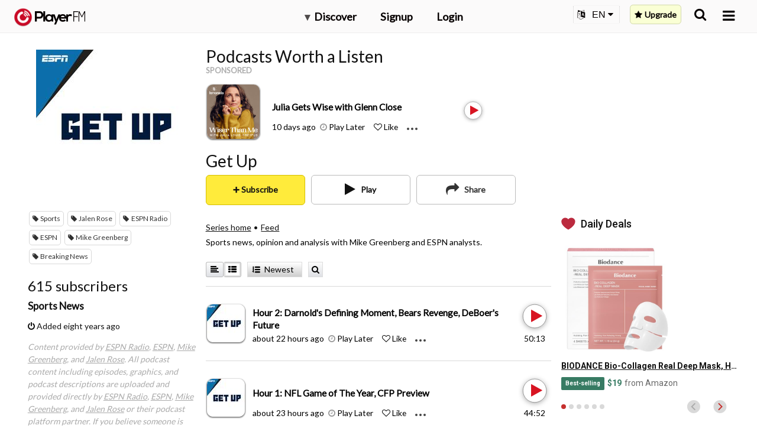

--- FILE ---
content_type: text/html; charset=utf-8
request_url: https://player.fm/series/get-up-2151924/channels
body_size: -177
content:
<div class='page-title'>
Player FM - Internet Radio Done Right
</div>
<h3>615 subscribers</h3>
<p></p>
<div class='section channelSection'>
<div class='channelList inlined'>
<div class='channel article mini inlined with-link' data-channel-type='subscription' data-hybrid-id='1695806' data-id='1695806' data-owner-id='3' data-owner-name='featured' data-slug='sports-news' data-title='Sports News' data-track-position>
<span class='control-icons'>


</span>
<a class="link channel-title" data-type="html" data-remote="true" href="/featured/sports-news">Sports News</a>
</div>

</div>
</div>

<p></p>
<div class='added-info'>
<div class='when-manager-rights'>
<i class="fa fa-check"></i>
Checked 20h ago
<br>
</div>
<i class="fa fa-power-off"></i>
Added eight years ago
</div>



--- FILE ---
content_type: image/svg+xml
request_url: https://imagehost.player.fm/icons/general/subtitles_off_white.svg
body_size: -3
content:
<svg width="17" height="17" viewBox="0 0 17 17" fill="none" xmlns="http://www.w3.org/2000/svg">
<g id="subtitles_off">
<path id="subtitles_off_2" d="M15.3254 16.2307L12.7754 13.7182H2.91289C2.50039 13.7182 2.14727 13.5713 1.85352 13.2776C1.55977 12.9838 1.41289 12.6307 1.41289 12.2182V3.21821C1.41289 2.80571 1.55977 2.45258 1.85352 2.15883C2.14727 1.86508 2.50039 1.71821 2.91289 1.71821L4.41289 3.21821H2.91289V12.2182H11.2754L9.77539 10.7182H4.41289V9.21821H8.27539L0.400391 1.30571L1.45039 0.255707L16.3754 15.1807L15.3254 16.2307ZM16.2254 12.8932L14.9129 11.5807V3.21821H6.55039L5.05039 1.71821H14.9129C15.3254 1.71821 15.6785 1.86508 15.9723 2.15883C16.266 2.45258 16.4129 2.80571 16.4129 3.21821V12.1432C16.4129 12.2807 16.4004 12.412 16.3754 12.537C16.3504 12.662 16.3004 12.7807 16.2254 12.8932ZM11.0504 7.71821L9.55039 6.21821H13.4129V7.71821H11.0504ZM4.41289 7.71821V6.21821H5.91289V7.71821H4.41289Z" fill="white"/>
</g>
</svg>


--- FILE ---
content_type: image/svg+xml
request_url: https://imagehost.player.fm/icons/general/maple-media-elephant-icon.svg
body_size: 5825
content:
<svg width="24" height="16" viewBox="0 0 24 16" fill="none" xmlns="http://www.w3.org/2000/svg">
<g clip-path="url(#clip0_2471_4774)">
<path d="M8.13254 9.05273C7.93503 9.05273 7.74739 9.12901 7.60789 9.26495C7.4684 9.40151 7.39062 9.58481 7.39062 9.77734C7.39062 9.96987 7.4684 10.1538 7.60789 10.2897C7.74739 10.4263 7.93503 10.502 8.13254 10.502C8.33006 10.502 8.5177 10.4257 8.65719 10.2897C8.79669 10.1532 8.87446 9.96987 8.87446 9.77734C8.87446 9.58481 8.79669 9.40089 8.65719 9.26495C8.5177 9.12839 8.33006 9.05273 8.13254 9.05273ZM8.31216 9.95265C8.26463 9.9994 8.19982 10.0252 8.13254 10.0252C8.06526 10.0252 8.00107 9.9994 7.95293 9.95265C7.9054 9.9059 7.87824 9.84378 7.87824 9.77734C7.87824 9.71091 7.90478 9.64878 7.95293 9.60203C8.00045 9.55529 8.06465 9.52945 8.13254 9.52945C8.20044 9.52945 8.26401 9.55529 8.31216 9.60203C8.35969 9.64878 8.38623 9.71153 8.38623 9.77734C8.38623 9.84316 8.35969 9.9059 8.31216 9.95265Z" fill="#CA0031"/>
<path d="M1.51588 5.2371C1.54303 5.2371 1.57081 5.23279 1.59673 5.22418C1.66772 5.20019 1.72388 5.14606 1.74919 5.07717C1.76092 5.04457 1.77388 5.01012 1.78684 4.97444C1.91893 4.61952 2.08312 4.17787 1.95843 3.82663C1.88437 3.61995 1.73623 3.45818 1.53995 3.37145C1.35107 3.28779 1.13381 3.28041 0.927649 3.34992C0.720875 3.41943 0.554838 3.55598 0.460401 3.73437C0.361644 3.92013 0.348064 4.13665 0.422133 4.34333C0.548049 4.69457 0.959128 4.94307 1.28935 5.14299C1.32268 5.16328 1.35416 5.18235 1.3844 5.20081C1.42452 5.22541 1.47082 5.23833 1.51711 5.23833L1.51588 5.2371ZM0.888763 4.18525C0.859136 4.10282 0.862839 4.02224 0.899256 3.95335C0.935673 3.88446 1.00295 3.83094 1.08875 3.80203C1.12949 3.7885 1.17022 3.78173 1.20973 3.78173C1.25355 3.78173 1.29614 3.79034 1.33441 3.80695C1.40724 3.83894 1.46094 3.89983 1.49057 3.98226C1.54427 4.13235 1.46711 4.40177 1.38564 4.63367C1.17393 4.50019 0.941846 4.33534 0.888146 4.18463L0.888763 4.18525Z" fill="#CA0031"/>
<path d="M2.47183 3.57228C2.47924 3.64487 2.52059 3.71069 2.58417 3.75005C2.64342 3.78696 2.71564 3.79803 2.78292 3.78019C2.78786 3.77896 2.79279 3.77773 2.79773 3.77589C2.83168 3.76482 2.86686 3.75374 2.90451 3.74144C3.27424 3.62334 3.73408 3.47633 3.94147 3.16385C4.06368 2.97993 4.10319 2.76648 4.05257 2.56349C4.00381 2.36788 3.87604 2.19688 3.69211 2.08247C3.50879 1.96744 3.29522 1.925 3.09154 1.96252C2.87921 2.0025 2.69589 2.12491 2.57368 2.30883C2.36628 2.62131 2.41813 3.08819 2.4601 3.46341C2.46442 3.50093 2.46813 3.53784 2.47183 3.57167V3.57228ZM2.98969 2.56903C3.03413 2.50198 3.09401 2.45708 3.16375 2.43862C3.17054 2.43678 3.17733 2.43555 3.18412 2.43432C3.26251 2.41955 3.34769 2.43801 3.42423 2.48599C3.50076 2.53396 3.55323 2.60163 3.57175 2.67667C3.59026 2.75172 3.57483 2.83045 3.52545 2.90427C3.43657 3.03775 3.17054 3.14539 2.93291 3.22597C2.91069 2.98239 2.90143 2.70312 2.99031 2.56903H2.98969Z" fill="#CA0031"/>
<path d="M2.29358 6.03654C2.29481 6.10974 2.33061 6.17801 2.39048 6.22292C2.44604 6.26413 2.51764 6.28074 2.58615 6.26844C2.59109 6.26782 2.59602 6.26659 2.60096 6.26536C2.63553 6.25675 2.67194 6.24814 2.71021 6.23953C3.08858 6.15033 3.55891 6.03961 3.79161 5.74436C3.92864 5.57028 3.98604 5.36052 3.95209 5.15446C3.91938 4.95577 3.80643 4.77554 3.63236 4.64698C3.45892 4.51843 3.24968 4.45937 3.04352 4.4809C2.83057 4.50366 2.63614 4.61192 2.4985 4.786C2.2658 5.08126 2.27938 5.55059 2.28988 5.92828C2.29111 5.96641 2.29173 6.0027 2.29234 6.03715L2.29358 6.03654ZM2.8923 5.07634C2.94229 5.01298 3.00587 4.973 3.07685 4.96008C3.08364 4.95885 3.09043 4.95762 3.09722 4.957C3.17623 4.94839 3.25955 4.97361 3.33177 5.02713C3.40399 5.08064 3.45028 5.152 3.46324 5.22827C3.47559 5.30455 3.45337 5.38205 3.39843 5.45156C3.29906 5.57766 3.025 5.66439 2.7812 5.72652C2.77873 5.4817 2.79292 5.20244 2.8923 5.07634Z" fill="#CA0031"/>
<path d="M23.3961 9.35099C23.3769 9.33561 23.3566 9.32269 23.3343 9.31285C23.2269 9.26487 23.1868 9.21443 23.1516 9.16953C23.1374 9.15108 23.1208 9.13078 23.0998 9.10986C23.0782 9.07972 23.0597 9.0502 23.0405 9.01883C22.9066 8.80169 22.7714 8.63991 22.2616 8.5415C22.077 8.4849 21.9517 8.41909 21.8956 8.11583C21.8641 7.94729 21.8233 7.76337 21.7795 7.58314C21.7252 7.22883 21.632 6.88498 21.5024 6.55713C21.5018 6.55405 21.5011 6.5522 21.5005 6.55097C21.495 6.53191 21.4869 6.51407 21.4777 6.49746C21.0925 5.56125 20.4123 4.75606 19.5106 4.19815C19.4982 4.19077 19.4859 4.18523 19.4729 4.1797C19.1211 3.97117 18.7427 3.81063 18.3477 3.70236C18.2002 3.43356 18.0242 3.1789 17.8199 2.94331C17.8125 2.93531 17.8045 2.92855 17.7965 2.92116C17.7909 2.91378 17.7866 2.90579 17.7804 2.89902C16.92 1.93267 15.6732 1.37845 14.3597 1.37845C14.2332 1.37845 14.106 1.3846 13.9801 1.39506L13.9764 1.3926L13.9696 1.38829L13.99 1.38153L13.9641 1.3846H13.9635L13.9585 1.38091C13.6326 1.16808 13.3598 1.02845 13.074 0.929414L12.9728 0.894352L12.9777 0.897428C12.9401 0.885741 12.9024 0.874668 12.8635 0.864211C11.829 0.554807 10.4501 0.613859 9.58416 0.842682C9.58416 0.842682 9.58416 0.842682 9.58354 0.842682C9.12061 0.965091 8.67127 1.14594 8.24784 1.37968C7.08929 2.02063 6.14986 3.05588 5.60237 4.29534C5.45608 4.62627 5.33695 4.97258 5.24746 5.32443C5.01784 6.22865 4.98266 7.15133 5.14253 8.06662C5.16043 8.17058 5.18265 8.27945 5.20795 8.39018C5.2098 8.39817 5.21227 8.40678 5.21474 8.41478C5.29498 8.67006 5.4783 9.44018 5.36411 9.93535C5.36288 9.93966 5.3635 9.94335 5.36226 9.94765C5.30301 10.1051 5.16968 10.1057 5.1203 10.1057C5.08389 10.1057 5.04932 10.0977 5.01661 10.0836C5.01414 10.0811 5.01167 10.0787 5.00859 10.0768C4.96168 10.0375 4.91477 9.98948 4.86847 9.93535C4.479 9.4814 4.28272 8.71496 4.1889 8.3465C4.17717 8.30037 4.16667 8.25977 4.15742 8.22656C4.1389 8.13306 4.07594 7.90669 4.00434 7.6994C3.85312 7.26205 3.75066 7.13288 3.66301 7.06583C3.57598 6.98279 3.47043 6.91881 3.34945 6.8776C3.05688 6.77795 2.73901 6.82901 2.5526 6.92312C2.28596 7.05783 1.90697 7.40599 1.82426 7.48288C1.60761 7.64773 1.28912 8.03095 1.39652 8.47752C1.45269 8.70942 1.61872 8.88658 1.75205 9.02805L1.77056 9.04774C1.94956 9.23842 2.09955 9.46294 2.22794 9.73298C2.32978 9.94704 2.38471 10.1408 2.45384 10.3856C2.4915 10.5191 2.5347 10.6704 2.59025 10.8427C2.59211 10.8488 2.59457 10.8586 2.59643 10.8636C2.62914 10.9688 2.67049 11.0733 2.71864 11.1748C2.71864 11.1748 2.71864 11.1748 2.71864 11.1754C3.33958 12.6935 4.82712 13.674 6.5097 13.674C7.41149 13.674 8.27191 13.3886 8.97927 12.8639V14.1298C8.97927 14.6687 9.43108 15.1073 9.9866 15.1073H12.379C12.7092 15.1073 13.0197 14.9486 13.2086 14.6828C13.3252 14.5186 13.387 14.2369 13.387 14.0388V13.8457C13.948 13.9244 14.6554 13.9767 15.2121 13.9767C15.4115 13.9767 15.7244 13.9601 15.9417 13.9465V14.0388C15.9417 14.2584 16.0201 14.5647 16.1645 14.7407C16.1651 14.7413 16.1658 14.7425 16.1664 14.7431C16.1664 14.7431 16.167 14.7437 16.1676 14.7443C16.1676 14.7443 16.1682 14.7456 16.1688 14.7462C16.1725 14.7499 16.1762 14.7536 16.1793 14.7573C16.3719 14.9793 16.6509 15.1073 16.949 15.1073H19.3414C19.4433 15.1073 19.5445 15.0925 19.6414 15.063C19.7908 15.0175 19.929 14.9369 20.0426 14.8298C20.0426 14.8298 20.0438 14.8292 20.0438 14.8286C20.0475 14.8249 20.0519 14.8218 20.0556 14.8175C20.0568 14.8163 20.058 14.8145 20.0593 14.8132C20.0624 14.8102 20.0661 14.8065 20.0692 14.8034C20.0729 14.7991 20.0766 14.7942 20.0796 14.7899C20.0827 14.7862 20.0858 14.7831 20.0883 14.7794C20.0883 14.7788 20.0895 14.7782 20.0901 14.7776C20.0914 14.7757 20.092 14.7739 20.0932 14.7726C20.0963 14.7683 20.0988 14.7634 20.1012 14.7591C20.1043 14.7536 20.108 14.7486 20.1105 14.7431C20.1303 14.7204 20.1475 14.6982 20.1636 14.6754C20.2802 14.5118 20.342 14.3205 20.342 14.1218V11.8287C20.342 11.8207 20.342 11.8121 20.3407 11.8041C20.945 11.2406 21.3783 10.5455 21.6184 9.77112C21.6203 9.76681 21.6227 9.76189 21.624 9.7582C21.6536 9.74836 21.6999 9.76189 21.7956 9.86769C22.1647 10.3696 22.7739 10.5314 23.3343 10.2288C23.3763 10.206 23.4096 10.1746 23.4423 10.1402C23.7399 9.82279 23.5732 9.49554 23.3954 9.35099H23.3961ZM19.8648 11.4793C19.8142 11.5242 19.7821 11.5851 19.7741 11.6509C19.7661 11.7192 19.7562 11.8004 19.7716 11.8773V14.1225C19.7716 14.208 19.7451 14.2904 19.6945 14.3611C19.6834 14.3765 19.6692 14.3931 19.6488 14.414L19.6408 14.422C19.6408 14.422 19.6408 14.422 19.6402 14.422C19.6359 14.4263 19.6309 14.4306 19.626 14.4349C19.5791 14.4638 19.5322 14.4915 19.484 14.5186C19.4815 14.5192 19.4797 14.5204 19.4772 14.5211C19.4562 14.5284 19.4346 14.534 19.413 14.5383C19.4099 14.5383 19.4075 14.5389 19.4044 14.5395C19.3816 14.5432 19.3587 14.5457 19.3353 14.5457H16.9429C16.9268 14.5457 16.9108 14.545 16.8953 14.5432C16.7848 14.5315 16.683 14.4786 16.6095 14.3937C16.5466 14.3175 16.5133 14.2264 16.5133 14.1298V13.6759C16.5133 13.5768 16.4589 13.4901 16.3781 13.4415C16.3139 13.3855 16.2275 13.3542 16.1355 13.3603C15.9034 13.3769 15.4479 13.404 15.2127 13.404C14.5875 13.404 13.7635 13.3351 13.2086 13.2367C13.174 13.2305 13.1394 13.2299 13.1061 13.2348C13.1049 13.2348 13.103 13.2348 13.1018 13.2348C12.9444 13.2348 12.8166 13.3585 12.8166 13.5116V14.1298C12.8166 14.2153 12.7901 14.2978 12.7395 14.3685C12.6568 14.4841 12.5228 14.5537 12.3796 14.5537H9.98721C9.74649 14.5537 9.55021 14.3636 9.55021 14.1298V12.2451C9.55021 12.1319 9.47923 12.0298 9.3706 11.988C9.26196 11.9462 9.1379 11.9726 9.05766 12.055C9.02309 12.0901 8.98852 12.1252 8.95211 12.1584C8.29352 12.7784 7.4263 13.1204 6.5097 13.1204C5.0629 13.1204 3.78275 12.2765 3.24946 10.9712C3.24823 10.9688 3.24699 10.9663 3.24576 10.9638C3.24452 10.9614 3.24391 10.9583 3.24267 10.9558C3.2044 10.8759 3.17169 10.7941 3.14453 10.7073C3.14268 10.6999 3.14083 10.6932 3.13836 10.6858C3.08404 10.5197 3.0433 10.377 3.00442 10.2386C2.93097 9.97964 2.86801 9.75635 2.74641 9.50108C2.59334 9.17876 2.41249 8.90872 2.19337 8.67559L2.17424 8.65529C2.08535 8.56056 1.97487 8.44308 1.95265 8.35142C1.90018 8.13367 2.18164 7.91469 2.18349 7.91346C2.19275 7.90669 2.20201 7.8987 2.21065 7.8907C2.36126 7.74861 2.65877 7.49333 2.81678 7.41337C2.87048 7.3863 3.02664 7.35432 3.16058 7.39984C3.23897 7.42629 3.29205 7.47427 3.32662 7.54993C3.33526 7.56899 3.34575 7.58622 3.3581 7.6016C3.45315 7.81258 3.57721 8.21241 3.59758 8.32743C3.59882 8.33728 3.60129 8.34712 3.60376 8.35696C3.61301 8.39018 3.62351 8.43139 3.63585 8.47937C3.73955 8.88473 3.95496 9.72375 4.42036 10.2755C4.48949 10.3856 4.58516 10.4791 4.70058 10.5462C4.82835 10.62 4.9734 10.6587 5.12092 10.6587C5.51225 10.6587 5.80544 10.4404 5.91531 10.0873C5.91654 10.083 5.91839 10.0793 5.91901 10.0756C5.91901 10.0756 5.91901 10.0744 5.91901 10.0738C5.93753 10.0104 5.95111 9.94335 5.95728 9.87199C5.95851 9.86031 5.95728 9.84924 5.95728 9.83816C6.02826 9.15169 5.79618 8.35758 5.76038 8.24009C5.73878 8.14351 5.71964 8.0494 5.70421 7.95898C5.55978 7.13103 5.59187 6.29632 5.79926 5.47821C5.88012 5.15958 5.98814 4.84587 6.12084 4.54631C6.61587 3.42495 7.4658 2.48812 8.51449 1.90807C8.89779 1.69585 9.30455 1.53223 9.72427 1.42151C10.515 1.21237 11.842 1.15762 12.774 1.45903C12.8092 1.47256 12.845 1.48548 12.8802 1.50024C12.9351 1.523 12.9895 1.54761 13.0413 1.57283C12.3525 1.77336 11.7198 2.13135 11.1964 2.62345C11.1593 2.65789 11.1229 2.69296 11.0871 2.72863C11.0785 2.73724 11.0698 2.74586 11.0612 2.75447C10.8013 3.01774 10.5754 3.31238 10.3897 3.63286C10.3125 3.76634 10.3613 3.93488 10.4983 4.00992C10.5427 4.03391 10.5903 4.0456 10.6378 4.0456C10.7378 4.0456 10.8341 3.99455 10.8865 3.90412C11.0137 3.68391 11.1637 3.47846 11.3316 3.28839C11.3328 3.28716 11.3346 3.28593 11.3359 3.28408C11.3809 3.23303 11.4272 3.18382 11.4741 3.13523C11.4815 3.12784 11.4889 3.12046 11.4964 3.11308C11.5266 3.08233 11.5581 3.05342 11.5889 3.02389C11.8352 2.79384 12.1124 2.59454 12.4154 2.43153C12.429 2.42415 12.4413 2.41492 12.4537 2.4057C13.0259 2.10367 13.6727 1.93944 14.34 1.93944C14.3616 1.93944 14.3819 1.93698 14.4017 1.93267C15.5337 1.94436 16.6052 2.42661 17.3478 3.26071C17.3539 3.26748 17.3613 3.2724 17.3681 3.27855C17.3731 3.28531 17.3768 3.2927 17.3829 3.29946C17.9798 3.98839 18.3088 4.86371 18.3088 5.76362C18.3088 7.13411 17.5626 8.33851 16.4447 9.01575C16.412 9.03544 16.3793 9.0545 16.3466 9.07296C16.338 9.07788 16.3293 9.0828 16.3207 9.08772C15.7325 9.41435 15.0658 9.58904 14.3826 9.59335C14.3739 9.59335 14.3659 9.59335 14.3572 9.59335C13.2234 9.59335 12.1432 9.12094 11.3914 8.29483C11.2871 8.18042 11.1069 8.16935 10.989 8.27084C10.8711 8.37234 10.86 8.54703 10.9637 8.66144C11.4488 9.19475 12.0543 9.59888 12.7222 9.85047C12.7253 9.8517 12.7284 9.85354 12.7314 9.85539C13.2524 10.051 13.8005 10.15 14.3597 10.15C15.1708 10.15 15.9318 9.94089 16.5904 9.57612C16.6083 9.56628 16.6268 9.55582 16.6447 9.54598C16.6762 9.52814 16.7077 9.50969 16.7392 9.49124C16.7447 9.48816 16.7503 9.48509 16.7552 9.48201C16.7571 9.48078 16.7583 9.47955 16.7601 9.47832C18.0323 8.70143 18.8797 7.32787 18.8797 5.76485C18.8797 5.29552 18.8007 4.83234 18.6514 4.39253C18.9927 4.53216 19.3149 4.71792 19.6062 4.94736C19.613 4.95228 19.6192 4.95782 19.626 4.96274C19.8099 5.10914 19.9784 5.2703 20.1303 5.44376L20.1438 5.4413C20.5389 5.87188 20.8395 6.37505 21.0296 6.92251C21.0697 7.06398 21.1252 7.2639 21.1814 7.48103C21.1826 7.48595 21.1833 7.49087 21.1845 7.4958V7.49333C21.203 7.56653 21.2221 7.64096 21.24 7.71601C21.2586 7.79167 21.2759 7.86794 21.2925 7.94299C21.3135 8.0371 21.3326 8.12937 21.3487 8.21671C21.4203 8.60239 21.598 8.81153 21.7956 8.93579C21.8999 9.0016 22.0104 9.04405 22.1134 9.07542C22.1227 9.07849 22.1326 9.08034 22.1424 9.08218C22.464 9.14308 22.4924 9.18798 22.5671 9.30916C22.5936 9.35222 22.6264 9.40512 22.6708 9.46356C22.6819 9.47771 22.6943 9.49124 22.7072 9.50292C22.7097 9.506 22.7122 9.50908 22.7146 9.51215C22.7585 9.56751 22.8418 9.6727 23.0047 9.7662C22.6924 9.87876 22.4363 9.8031 22.2437 9.53983L22.2319 9.52384C22.2282 9.51892 22.2239 9.514 22.2196 9.50908C22.0721 9.34299 21.9128 9.24334 21.7542 9.20951C21.5746 9.17199 21.3956 9.21936 21.2333 9.35591C21.2129 9.37313 21.195 9.39282 21.1802 9.41558C21.1425 9.47155 21.1067 9.5509 21.0598 9.66532L21.0611 9.6444C21.0462 9.69115 21.0296 9.73667 21.0129 9.7828C21.0055 9.80126 20.9981 9.81971 20.9907 9.83939C20.9604 9.91628 20.9283 9.99748 20.8962 10.0756C20.6592 10.6058 20.3117 11.0813 19.8655 11.4775L19.8648 11.4793Z" fill="#CA0031"/>
</g>
<defs>
<clipPath id="clip0_2471_4774">
<rect width="24" height="15" fill="white" transform="translate(0 0.5)"/>
</clipPath>
</defs>
</svg>


--- FILE ---
content_type: image/svg+xml
request_url: https://imagehost.player.fm/icons/general/bold_essentional_ui_pin.svg
body_size: 24
content:
<svg width="30" height="30" viewBox="0 0 30 30" fill="none" xmlns="http://www.w3.org/2000/svg">
    <g clip-path="url(#7kfhihqoua)">
        <path d="M13.062 6.108h4.16c2.868 0 4.302 0 4.926.941.625.941.069 2.263-1.044 4.905l-1.043 2.479c-.307.729-.46 1.093-.477 1.473-.005.129.002.258.02.386.054.376.243.724.622 1.418.895 1.641 1.343 2.462 1.124 3.115a1.58 1.58 0 0 1-.34.572c-.469.505-1.404.505-3.273.505h-1.805v5.265a.79.79 0 1 1-1.58 0v-5.265h-1.805c-1.87 0-2.804 0-3.273-.505a1.579 1.579 0 0 1-.34-.572c-.218-.653.23-1.474 1.124-3.115.38-.694.569-1.042.622-1.418a2.11 2.11 0 0 0 .02-.386c-.016-.38-.17-.744-.476-1.473L9.18 11.954C8.067 9.313 7.511 7.99 8.136 7.05c.625-.94 2.058-.94 4.926-.94z" fill="#211F1F"/>
    </g>
    <defs>
        <clipPath id="7kfhihqoua">
            <path fill="#fff" d="M0 0h30v30H0z"/>
        </clipPath>
    </defs>
</svg>
